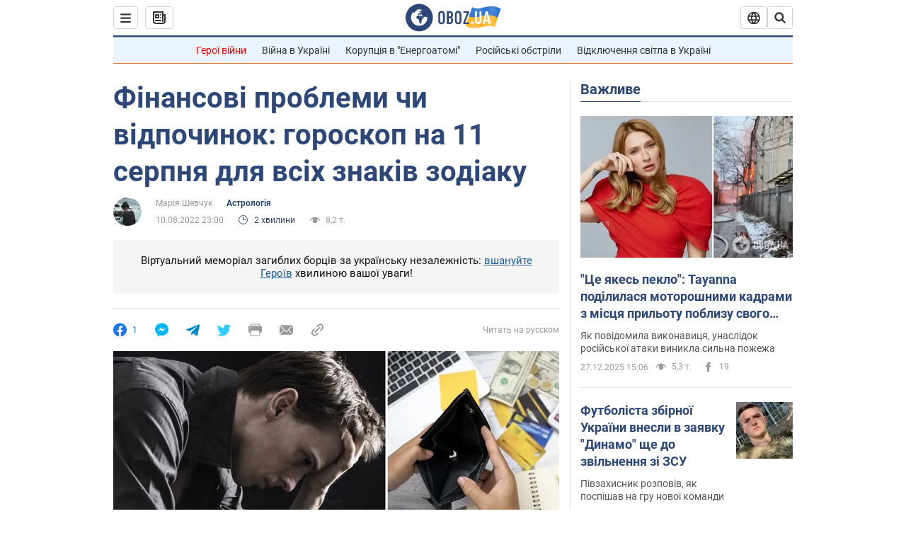

--- FILE ---
content_type: application/x-javascript; charset=utf-8
request_url: https://servicer.idealmedia.io/1418748/1?nocmp=1&sessionId=6950bb8a-10cc4&sessionPage=1&sessionNumberWeek=1&sessionNumber=1&scale_metric_1=64.00&scale_metric_2=256.00&scale_metric_3=100.00&cbuster=1766898570789534911641&pvid=074d4186-f58a-4d3a-8fae-814b8f89e394&implVersion=11&lct=1763555100&mp4=1&ap=1&consentStrLen=0&wlid=e5d7b6e5-0fa5-4c2c-b74e-c25f9649a45c&uniqId=06289&niet=4g&nisd=false&evt=%5B%7B%22event%22%3A1%2C%22methods%22%3A%5B1%2C2%5D%7D%2C%7B%22event%22%3A2%2C%22methods%22%3A%5B1%2C2%5D%7D%5D&pv=5&jsv=es6&dpr=1&hashCommit=cbd500eb&apt=2022-08-10T23%3A00%3A00&tfre=4347&w=0&h=1&tl=150&tlp=1&sz=0x1&szp=1&szl=1&cxurl=https%3A%2F%2Fsoc.obozrevatel.com%2Fukr%2Fastrologiya%2Ffinansovi-problemi-chi-vidpochinok-goroskop-na-11-serpnya-dlya-vsih-znakiv-zodiaku.htm&ref=&lu=https%3A%2F%2Fsoc.obozrevatel.com%2Fukr%2Fastrologiya%2Ffinansovi-problemi-chi-vidpochinok-goroskop-na-11-serpnya-dlya-vsih-znakiv-zodiaku.htm
body_size: 755
content:
var _mgq=_mgq||[];
_mgq.push(["IdealmediaLoadGoods1418748_06289",[
["rbc.ua","11932421","1","Вынесли на носилках. Как умерла Вера Алентова","Подробности смерти Веры Алентовой","0","","","","gH7C1aWfp9A5cqEzxfLk0yZLS2lQFWJi5DN2YZnmJLiWn21fsCfpbTEuKcjlT4b3tWs2-zqsGj5eldGQrwP2fKldt0JdlZKDYLbkLtP-Q-Wu7ZqVUvEoCWL6W4K8RFum",{"i":"https://s-img.idealmedia.io/n/11932421/45x45/351x78x490x490/aHR0cDovL2ltZ2hvc3RzLmNvbS90LzIwMjUtMTIvODU0MTAzLzQxYTcxY2RmMTY5NWRkMmVmZjM3MDgyM2I4MjQyMjhhLmpwZWc.webp?v=1766898570-GkMZhQKemWemiLr1dTcDZ7D9E0tEuraevpDWBAM9cc0","l":"https://clck.idealmedia.io/pnews/11932421/i/1298901/pp/1/1?h=gH7C1aWfp9A5cqEzxfLk0yZLS2lQFWJi5DN2YZnmJLiWn21fsCfpbTEuKcjlT4b3tWs2-zqsGj5eldGQrwP2fKldt0JdlZKDYLbkLtP-Q-Wu7ZqVUvEoCWL6W4K8RFum&utm_campaign=obozrevatel.com&utm_source=obozrevatel.com&utm_medium=referral&rid=64347a43-e3ab-11f0-83b5-c4cbe1e3eca4&tt=Direct&att=3&afrd=296&iv=11&ct=1&gdprApplies=0&muid=pbruqWT9hP9l&st=-360&mp4=1&h2=Rbff32NBHJZsO4wuvnxFysy2GX6xlGXVu7txikoXAu_3Uq9CZQIGhHBl6Galy7GA95KK7JNQ2sDlo0l8u01l5g**","adc":[],"sdl":0,"dl":"","category":"Шоу-бизнес","dbbr":0,"bbrt":0,"type":"e","media-type":"static","clicktrackers":[],"cta":"Читати далі","cdt":"","tri":"64348914-e3ab-11f0-83b5-c4cbe1e3eca4","crid":"11932421"}],],
{"awc":{},"dt":"desktop","ts":"","tt":"Direct","isBot":1,"h2":"Rbff32NBHJZsO4wuvnxFysy2GX6xlGXVu7txikoXAu_3Uq9CZQIGhHBl6Galy7GA95KK7JNQ2sDlo0l8u01l5g**","ats":0,"rid":"64347a43-e3ab-11f0-83b5-c4cbe1e3eca4","pvid":"074d4186-f58a-4d3a-8fae-814b8f89e394","iv":11,"brid":32,"muidn":"pbruqWT9hP9l","dnt":2,"cv":2,"afrd":296,"consent":true,"adv_src_id":39175}]);
_mgqp();
